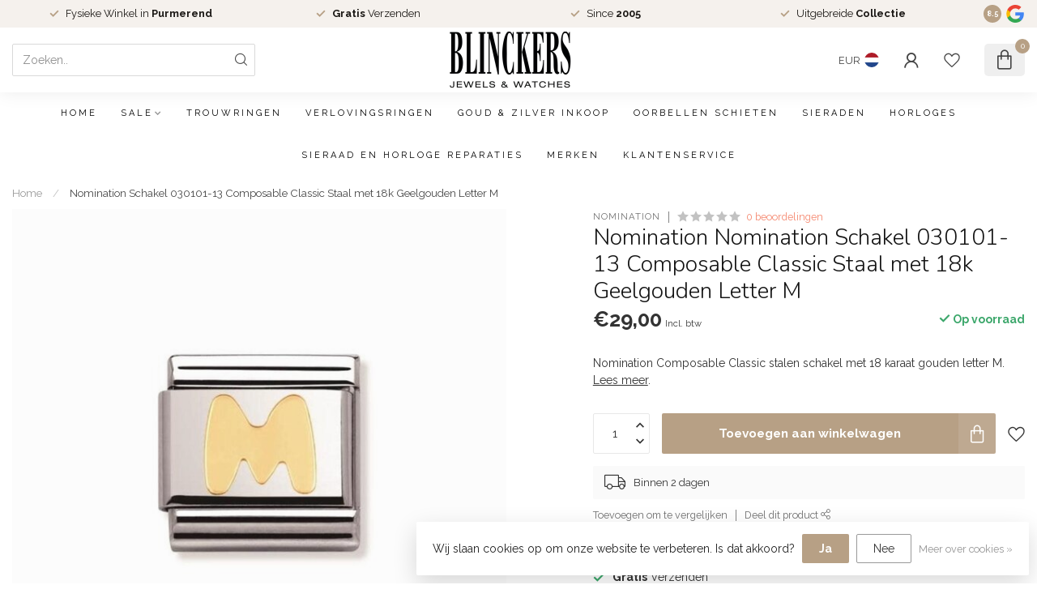

--- FILE ---
content_type: text/javascript;charset=utf-8
request_url: https://www.blinckers.com/services/stats/pageview.js?product=96094455&hash=7ddc
body_size: -436
content:
// SEOshop 29-01-2026 00:45:04

--- FILE ---
content_type: text/javascript
request_url: https://eu1-config.doofinder.com/2.x/9c3a03ba-665a-48ad-9320-b3fd61595a23.js
body_size: 1668
content:
(function (l, a, y, e, r, s, _) {
  l['DoofinderAppsObject'] = r; l[r] = l[r] || function () { (l[r].q = l[r].q || []).push(arguments) };
  s = a.createElement(y); s.async = 1; s.src = e; _ = a.getElementsByTagName(y)[0]; _.parentNode.insertBefore(s, _)
})(window, document, 'script', 'https://cdn.doofinder.com/apps/loader/2.x/loader.min.js', 'doofinderApp');

doofinderApp("config", "store", "9c3a03ba-665a-48ad-9320-b3fd61595a23")
doofinderApp("config", "zone", "eu1")

doofinderApp("config", "settings",
[{"vsn":"1.0","apps":[{"name":"layer","type":"search","options":{"trigger":"input#header-search-input, #subheader-search, #subheader-search","zone":"eu1-b","url_hash":true},"overrides":{"autoload":{"desktop":null,"mobile":null},"layout":"Fullscreen","custom_css":{"desktop":["/* Logo zoom styling */\n.dfd-fullscreen .dfd-logo {\n    zoom: 175% !important;\n}\n\n.dfd-fullscreen .dfd-logo {\n  min-width: 102px !important;\n  max-width: 102px !important;\n  max-height: 102px !important;\n}\n\n/* Header styles */\n.dfd-fullscreen .dfd-header {\n    display: flex;\n    justify-content: space-between;\n    align-items: center;\n  \n    padding: 10px 20px;\n    box-sizing: border-box;\n    height: 100px; /* Adjust based on content */\n}\n\n.dfd-fullscreen .dfd-logo {\n    flex: 1;\n    display: flex;\n    align-items: center;\n}\n\n.dfd-fullscreen .dfd-searchbox {\n    flex: 2;\n    display: flex;\n    justify-content: center;\n}\n\n.dfd-fullscreen .dfd-close {\n    flex: 1;\n    display: flex;\n    justify-content: flex-end;\n    cursor: pointer;  \n}\n\n/* Removing suggestions and search history */\n.dfd-fullscreen .dfd-header .dfd-logo~.dfd-suggestions {\n display: none !important;\n}\n.dfd-fullscreen .dfd-suggestions {\ndisplay: none !important;\n}\n\n\n\n/* Image styling */\n.dfd-card img {\n    max-width: 100%;\n    height: 90%; /* Ensure images take the full height of the container */\n    object-fit: contain; /* Ensures the image fits fully inside the container without clipping */\n    object-position: center; /* Center the image within the container */\n    margin-bottom: 15px; /* Keeps space below the image */\n    transition: transform 0.1s ease; /* Smooth transition for image zoom */\n}\n\n/* Image zoom effect on hover */\n.dfd-card:hover img {\n    transform: scale(1.03); /* Zoom in image */\n}\n\n/* Hover effect for zooming the entire card */\n.dfd-card:hover {\n    transform: scale(1.015); /* Zoom in slightly */\n    box-shadow: 0 2px 9px 0 rgba(0, 0, 0, 0.4); /* Stronger shadow on hover */\n    transition-delay: 0.1s; /* Delay the hover effect */\n}\n\n/* Product card styling */\n.dfd-card {\n    position: relative !important;\n    display: flex;\n    flex-direction: column;\n    padding: 24px;\n    border-width: 1px;\n    border-style: solid;\n    border-color: var(--df-neutral-outline, hsl(204, 2%, 80%));\n    border-radius: 4px;\n    color: var(--df-neutral-high-contrast, hsl(204, 2%, 20%));\n    background-color: var(--df-neutral-surface, hsl(204, 2%, 100%));\n    font-size: 14px;\n    text-align: left;\n    overflow-wrap: break-word;\n    outline: none;\n    cursor: pointer;\n    border: none;\n    transition: transform 0.3s ease, box-shadow 0.3s ease, filter 0.3s ease;\n}\n\n\n\n\n/* =====================\n   Guided Filters Close\n   ===================== */\n.dfd-guided-filters .dfd-close-button {\n  position: relative;\n  width: 28px;\n  height: 28px;\n  cursor: pointer;\n  overflow: visible;\n}\n\n.dfd-guided-filters .dfd-close-button::before,\n.dfd-guided-filters .dfd-close-button::after {\n  content: '';\n  position: absolute;\n  top: 50%;\n  left: 50%;\n  width: 90%;\n  height: 3px;\n  background-color: #262259;   /* lighter green */\n  transform-origin: center;\n}\n\n.dfd-guided-filters .dfd-close-button::before {\n  transform: translate(-50%, -50%) rotate(45deg);\n}\n\n.dfd-guided-filters .dfd-close-button::after {\n  transform: translate(-50%, -50%) rotate(-45deg);\n}\n\n/* =====================\n   Fullscreen Header Close\n   ===================== */\n.dfd-fullscreen .dfd-header .dfd-close-button {\n  position: relative;\n  width: 28px;\n  height: 28px;\n  cursor: pointer;\n  overflow: visible;\n}\n\n.dfd-fullscreen .dfd-header .dfd-close-button::before,\n.dfd-fullscreen .dfd-header .dfd-close-button::after {\n  content: '';\n  position: absolute;\n  top: 50%;\n  left: 50%;\n  width: 90%;\n  height: 3px;\n  background-color: white;   /* darker green */\n  transform-origin: center;\n}\n\n.dfd-fullscreen .dfd-header .dfd-close-button::before {\n  transform: translate(-50%, -50%) rotate(45deg);\n}\n\n.dfd-fullscreen .dfd-header .dfd-close-button::after {\n  transform: translate(-50%, -50%) rotate(-45deg);\n}\n\n"],"mobile":[""]},"custom_properties":{"desktop":["--df-accent-primary: #000000;\n--df-accent-primary-hover: #000000;\n--df-accent-primary-active: #000000;"],"mobile":["--df-accent-primary: #000000;\n--df-accent-primary-hover: #000000;\n--df-accent-primary-active: #000000;"]},"search_query_retention":true}}],"settings":{"defaults":{"currency":"EUR","language":"nl-NL","hashid":"9d573fd160e77fb8fe1cf76a0d9f20e2"},"account_code":"7ab8e80978fb7190ed39d541dfd6c0","search_engines":{"nl-NL":{"EUR":"9d573fd160e77fb8fe1cf76a0d9f20e2"}},"checkout_css_selector":"#cart-form","checkout_summary_urls":[{"value":"/cart","match_type":"contains"}],"checkout_confirmation_urls":[{"value":"/thankyou","match_type":"contains"}],"sales_api_integration":false,"require_cookies_consent":false,"page_type_mappings":[{"id":322742,"type":"category_pages","match_conditions":[]},{"id":322743,"type":"home","match_conditions":[]},{"id":322744,"type":"product_pages","match_conditions":[]},{"id":322745,"type":"shopping_cart","match_conditions":[]}],"register_visits":true,"register_checkouts":false,"ga4_integration":false,"integrations_list":[],"platform_integration_type":"other","user_history_enabled":false}}])